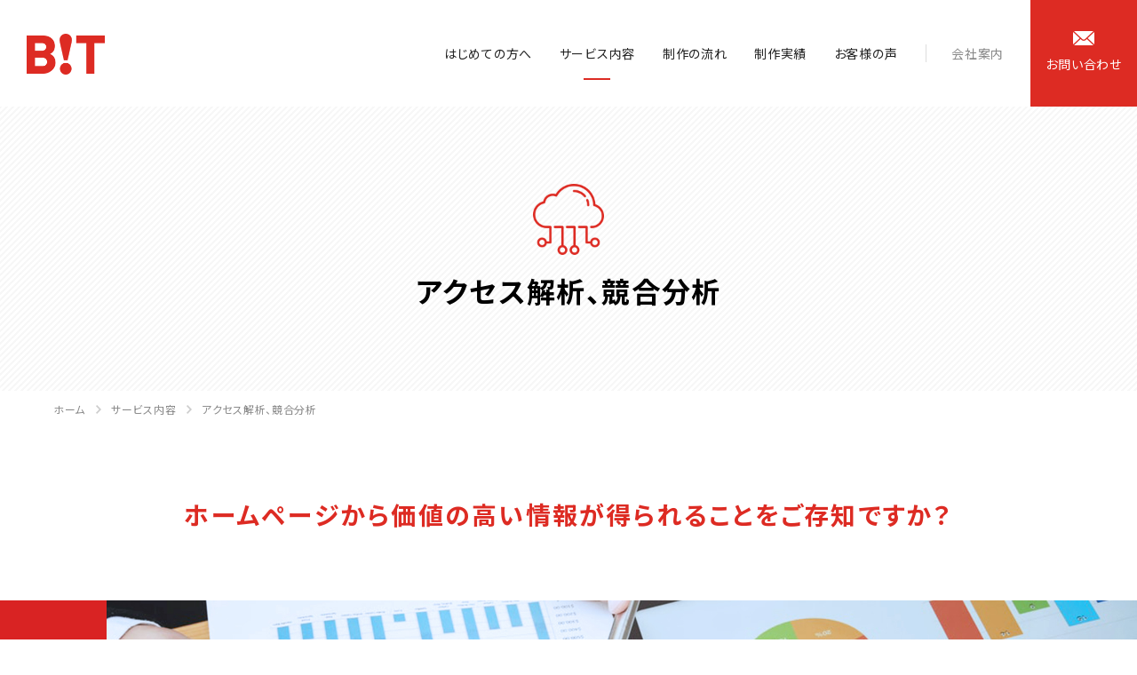

--- FILE ---
content_type: text/html
request_url: https://office-bit.com/service/analytics.html
body_size: 3341
content:
<!DOCTYPE html>
<html dir="ltr" lang="ja">

<head>
  <!-- Google Tag Manager -->
  <script>
    (function(w, d, s, l, i) {
      w[l] = w[l] || [];
      w[l].push({
        'gtm.start': new Date().getTime(),
        event: 'gtm.js'
      });
      var f = d.getElementsByTagName(s)[0],
        j = d.createElement(s),
        dl = l != 'dataLayer' ? '&l=' + l : '';
      j.async = true;
      j.src = 'https://www.googletagmanager.com/gtm.js?id=' + i + dl;
      f.parentNode.insertBefore(j, f);
    })(window, document, 'script', 'dataLayer', 'GTM-5DJ8KNC');
  </script>
  <!-- End Google Tag Manager -->
  <meta charset="UTF-8" />
  <title>アクセス解析、競合分析 - 京都のホームページ制作会社 株式会社bit</title>
  <meta name="description" content="実績、経験豊富なホームページ制作会社bitにご相談ください！検索キーワード選定、コンテンツ提案、サイト改善など多角的にご提案。スマートフォン対応（レスポンシブWEBデザイン）にも対応！" />
  <meta name="keywords" content="ホームページ制作,アナリティクス" />
  <meta name="SKYPE_TOOLBAR" content="SKYPE_TOOLBAR_PARSER_COMPATIBLE" />
  <meta name="format-detection" content="telephone=no">
  <link rel="stylesheet" type="text/css" href="/common/css/page.css" media="screen,tv,print" title="default" />
  <script src="https://ajax.googleapis.com/ajax/libs/jquery/3.3.1/jquery.min.js"></script>
  <script type="text/javascript" src="/common/js/common.js"></script>
  <script type="text/javascript" src="/common/js/google.js"></script>
  <!--[if lt IE 9]>
  <script src="https://html5shiv.googlecode.com/svn/trunk/html5.js"></script>
  <script src="https://ie7-js.googlecode.com/svn/version/2.1(beta4)/IE9.js"></script>
  <![endif]-->
  <meta name="viewport" content="width=device-width, shrink-to-fit=no, maximum-scale=2.0">
</head>

<body id="PageService" class="pageAnalytics">
  <!-- Google Tag Manager (noscript) -->
  <noscript><iframe src="https://www.googletagmanager.com/ns.html?id=GTM-5DJ8KNC" height="0" width="0" style="display:none;visibility:hidden"></iframe></noscript>
  <!-- End Google Tag Manager (noscript) -->
  <div id="Wall">閉じる</div>
  <header id="Header">
    <div id="ContBoxHeader">
      <h1><a href="/">ホームページ制作会社 株式会社bit</a></h1>
      <nav id="GlobalNav" class="disp_pc">
        <ul>
          <li class="menu01"><a href="/beginner/">はじめての方へ</a></li>
          <li class="menu01"><a href="/service/">サービス内容</a></li>
          <li class="menu01"><a href="/process.html">制作の流れ</a></li>
          <li class="menu01"><a href="/works/">制作実績</a></li>
          <li class="menu01"><a href="/message/">お客様の声</a></li>
          <li class="menu02"><a href="/news/">お知らせ</a></li>
          <li class="menu02"><a href="/bit.html">会社案内</a></li>
          <li class="menu02"><a href="/recruit/">採用情報</a></li>
        </ul>
      </nav>
    </div>
    <div id="ContactButton" class="disp_pc"><a href="/contact/"><span>お</span><span>問</span><span>い</span><span>合</span><span>わ</span><span>せ</span></a></div>
    <div id="MenuButton">MENU</div>
    <div id="MenuHeader"><a href="/"><img src="/common/img/header/logo.png" alt="bit"></a></div>
  </header>
  <nav id="GlobalNav" class="disp_pc">
    <ul>
      <li><a href="/"></a></li>
    </ul>
  </nav>
  <div id="MainImg">
    <div id="MainImgInner" class="innerBasic">
      <div class="innerBg"></div>
      <div class="title">
        <span class="icon"></span>
        <h2>アクセス解析、競合分析</h2>
      </div>
    </div>
  </div>
  <div id="Container">
    <nav id="TopicPath">
      <ol>
        <li class="home"><a href="/">ホーム</a></li>
        <li><a href="/service">サービス内容</a></li>
        <li>アクセス解析、競合分析</li>
      </ol>
    </nav>
    <article id="Main">
      <section id="ContBox01" class="contBox">
        <h3>ホームページから<br class="disp_sp">価値の高い情報が<br class="disp_tab">得られることを<br class="disp_sp">ご存知ですか？</h3>
        <section id="ContSubBox01" class="contSubBox">
          <div class="contentsBox">
            <div class="innerBasic">
              <h4>Analytics</h4>
              <dl>
                <dt><span>01</span> まずは現状分析を！</dt>
                <dd>
                  <p>ホームページが他のメディアより優れている点は、正確な「現状分析」を行えることです。1日にどのくらいの人が訪れているのか、新規の訪問者はどのくらいの割合か、どんなキーワードで検索されているのか。お客様の目指す成果を達成するため、まずは現状把握を行います。</p>
                </dd>
                <dt><span>02</span> 現在の状況をふまえ、<br class="disp_tabpc">新たなプランを設計します。</dt>
                <dd>
                  <p>一定期間の現状分析を行った後に、必要な検索キーワードを設定し、ホームページのプランニングを行います。ただデザインを変えるだけではなく、根拠のある情報を元にした結果に繋がるホームページをご提供します。</p>
                </dd>
                <dt><span>03</span> ホームページで成果を出すための<br class="disp_tabpc">コンサルティング。</dt>
                <dd>
                  <p>御社の売り上げを伸ばすには、ライバルサイトに勝つ必要があります。その為に先ず行うことは競合分析です。競合会社の集客方法やホームページの内容といった情報を知り、また比較することで御社を客観的に見ることができ、これまで気づかなかった強みや弱みを知ることもできます。</p>
                </dd>
              </dl>
            </div>
          </div>
          <div class="bgRedBox"></div>
          <div class="bgWhiteBox"></div>
        </section>
      </section>
    </article>
  </div>
  <footer id="Footer">
    <div id="ContactBox">
      <div class="innerBasic">
        <p>お気軽にお問い合わせください</p>
        <div class="linkBox">
          <a href="/contact/">
            <strong>CONTACT</strong> お見積りのご依頼・お問い合わせ <div class="linkText"><span>G</span><span>O</span> <span>T</span><span>O</span> <span>F</span><span>O</span><span>R</span><span>M</span></div>
          </a>
        </div>
      </div>
    </div>
    <div id="CompanyInfo">
      <dl>
        <dt>株式会社bit</dt>
        <dd>〒602-8022 <br class="disp_sp">京都市上京区椹木町通烏丸西入養安町242-1 <br class="disp_sp">ROOST御所西4F</dd>
        <dd>TEL <a href="tel:0752130825"><span>075-213-0825</span></a> / FAX 075-213-0822</dd>
      </dl>
    </div>
    <div id="PageTop" class="pageTop"><a href="#MainImg">ページトップ</a></div>
    <div id="PageTopF" class="pageTop"><a href="#MainImg">ページトップ</a></div>
    <div id="TextLink" class="innerBasic disp_pc">
      <ul>
        <li><a href="/">ホーム</a></li>
        <li><a href="/beginner/">はじめての方へ</a></li>
        <li><a href="/service/">サービス内容</a></li>
        <li><a href="/process.html">制作の流れ</a></li>
        <li><a href="/works/">制作実績</a></li>
        <li><a href="/news/">お知らせ</a></li>
        <li><a href="/bit.html">会社案内</a></li>
        <li><a href="/recruit/">採用情報</a></li>
        <li><a href="/contact/">お問い合わせ</a></li>
      </ul>
      <ul>
        <li><a href="/message/">お客様の声</a></li>
        <li><a href="/faq/">よくある質問</a></li>
        <li><a href="/policy/">プライバシーポリシー</a></li>
        <li><a href="/link/">リンク集</a></li>
      </ul>
    </div>
    <div id="CopyRight">
      <h2>制作・著作</h2>
      <small>&copy; bit Inc</small>
    </div>
  </footer>
  <div id="HeaderMenu_sp">
    <ul>
      <li><a href="/beginner/index.html">はじめての方へ</a></li>
      <li><a href="/service/">サービス内容</a></li>
      <li><a href="/process.html">制作の流れ</a></li>
      <li><a href="/works/">制作実績</a></li>
      <li><a href="/message/">お客様の声</a></li>
    </ul>
    <ul>
      <li><a href="/news/">お知らせ</a></li>
      <li><a href="/bit.html">会社案内</a></li>
      <li><a href="/recruit/">採用情報</a></li>
    </ul>
    <p><a href="/contact/"><span>お問い合わせ</span></a></p>
    <ul>
      <li><a href="/faq/">よくある質問</a></li>
      <li><a href="/policy/">プライバシーポリシー</a></li>
      <li><a href="/link/">リンク集</a></li>
    </ul>
  </div>
</body>

</html>

--- FILE ---
content_type: text/css
request_url: https://office-bit.com/common/css/common.css
body_size: 25828
content:
@charset "UTF-8";
/*---------------------------------
  bit Common CSS 2020.2
  Last Update 2018.02.00 naka
  ---------------------------------*/
@import url("https://fonts.googleapis.com/css?family=Noto+Sans+JP:400,700&display=swap");
@import url("https://fonts.googleapis.com/css?family=Lato:400,700,900,900i&display=swap");
@import url("https://fonts.googleapis.com/css?family=Noto+Serif+JP&display=swap");
/*####################　共通設定　####################*/
* {
  box-sizing: border-box;
}

html {
  overflow-y: scroll;
  clear: both;
  margin: 0;
  padding: 0;
  height: 100%;
}

body {
  /*background-color: #e8e8e8;*/
  line-height: 1.5;
  text-align: center;
  letter-spacing: .045em;
  font-family: "Noto Sans JP", "游ゴシック体", "YuGothic", "Yu Gothic", "ヒラギノ角ゴ Pro W3", "Hiragino Kaku Gothic Pro", "メイリオ", "Meiryo", "ＭＳ Ｐゴシック", "MS P Gothic", sans-serif;
  font-size: 16px;
  font-weight: 400;
  /*font-weight: 500;  ※游明朝の時は400*/
  color: #000;
  /* font-family: "游明朝体", "YuMincho", "Yu Mincho", "ヒラギノ明朝 Pro W3","Hiragino Mincho Pro", "ＭＳ 明朝", serif; */
  /* font-family: helvetica,'arial black',arial,sans-serif; */

          font-feature-settings: "palt";
     -moz-font-feature-settings: "palt";
  -webkit-font-feature-settings: "palt";
  -webkit-text-size-adjust: 100%;
}

p {
  margin: 0 0 15px;
  line-height: 15px;
  text-align: justify;
  text-justify: inter-ideograph;
  font-size: 16px;
}

a {
  text-decoration: underline;
  color: #222;
}
a[href^=tel] {
  text-decoration: none;
}
a[href^=tel]:hover {
  cursor: text;
}

.click {
  cursor: pointer;
}

hr,
.showBox {
  display: none;
}

#Header {
  z-index: 80;
  background-color: #fff;
}

#Header,
#Container {
  margin: 0 auto;
  text-align: left;
}

#Container:after,
.contBox:after {
  content: "";
  display: block;
  clear: both;
}

.innerBasic {
  margin: 0 auto;
  max-width: 1280px;
}

#Page .innerBasic {
  max-width: 100%;
}

#Main {
  min-height: 800px;

  _height: 800px;
}

/*######### Header ###########*/
#Header {
  position: relative;
  width: 100%;
  height: 60px;
}
#Header h1 {
  position: absolute;
  top: 13px;
  left: 15px;
  width: 88px;
  height: 46px;
}
#Header h1 a {
  display: block;
  width: 66px;
  height: 35px;
  background-repeat: no-repeat;
  background-position: 0 0;
  background-image: url(../img/header/logo.png);
  background-size: 66px auto;
  text-indent: -9999px;
}

#Wall {
  display: none;
}

/*####################　パンくず　####################*/
/*　※ブラウザ幅からはみ出たら...が出るタイプ
-------------------------------------*/
#TopicPath {
  margin-bottom: 75px;
  margin-left: 30px;
  padding: 15px 0;
  text-align: left;
}
#TopicPath ol {
  overflow: hidden;
  list-style: none;
  line-height: 1;
  white-space: nowrap;
          text-overflow: ellipsis;
  font-family: helvetica, "arial black", arial, sans-serif;
  font-size: 0;
  color: #888;

  -webkit-text-overflow: ellipsis;
}
#TopicPath ol:after {
  content: "";
  display: block;
  clear: both;
}
#TopicPath ol li {
  display: inline;
  margin-right: 11px;
  padding-left: 17px;
  background: url(../img/contents/arrow_03.png) no-repeat left center;
  background-size: 8px auto;
  font-family: "Noto Sans JP", "游ゴシック体", "YuGothic", "Yu Gothic", "ヒラギノ角ゴ Pro W3", "Hiragino Kaku Gothic Pro", "メイリオ", "Meiryo", "ＭＳ Ｐゴシック", "MS P Gothic", sans-serif;
  font-size: 12px;
  font-weight: 500;
  color: #888;
}
#TopicPath ol li.home {
  padding-left: 0;
  background: none;
}
#TopicPath ol li a {
  text-decoration: none;
  color: #888;
}

/*#################### Main ####################*/
#Main .bgRedBox {
  background-color: #d92323;
}
#Main .btnArea {
  text-align: center;
}
#Main .btnArea .moreBtn {
  display: inline-block;
  margin: 0 auto;
  width: 260px;
  height: 60px;
  background: url(../img/contents/arrow_01.png) no-repeat;
  background-position: center right 34px;
  background-color: #dd2b23;
  background-size: 8px 12px;
  line-height: 60px;
  text-align: center;
  text-decoration: none;
  font-size: 12px;
  color: #fff;
}
#Main .btnArea .moreBtn span {
  display: inline-block;
  margin-left: -1px;
  font-family: "Lato", sans-serif;
  font-weight: 900;
}
#Main .btnArea .moreBtn span:first-of-type {
  margin-left: 3px;
}

/*######### Footer ###########*/
#Footer {
  position: relative;
  margin: 0 auto;
  padding-top: 60px;
  text-align: left;
}
#Footer #ContactBox {
  border-bottom: #e5e5e5 solid 1px;
  padding-bottom: 60px;
  width: 100%;
}
#Footer #ContactBox .innerBasic {
  padding: 0 30px;
}
#Footer #ContactBox .innerBasic p {
  margin: 0;
  line-height: 16px;
  text-align: center;
  font-size: 16px;
  color: #888;
}
#Footer #ContactBox .innerBasic .linkBox {
  position: relative;
  margin: 0 auto;
  margin-top: 37px;
  max-width: 1160px;
}
#Footer #ContactBox .innerBasic .linkBox:before {
  content: "";
  position: absolute;
  top: -30px;
  right: 0;
  left: 0;
  margin: auto;
  width: 1px;
  height: 30px;
  background-color: #e5e5e5;
}
#Footer #ContactBox .innerBasic .linkBox:after {
  content: "";
  position: absolute;
  top: 0;
  right: 13px;
  bottom: 0;
  margin: auto;
  width: 10px;
  height: 15px;
  background-position: center;
  background-image: url(../img/contents/arrow_01.png);
  background-color: #dd2a23;
  background-size: 10px auto;
}
#Footer #ContactBox .innerBasic .linkBox a {
  position: relative;
  display: block;
  padding-top: 18px;
  width: 100%;
  height: 90px;
  background-color: #dd2b23;
  text-align: center;
  text-decoration: none;
  letter-spacing: .1em;
  font-size: 10px;
  color: #fff;
}
#Footer #ContactBox .innerBasic .linkBox a strong {
  display: block;
  letter-spacing: .08em;
  font-family: "Lato", sans-serif;
  font-size: 20px;
  font-weight: 900;
}
#Footer #ContactBox .innerBasic .linkBox a strong:after {
  content: "";
  display: inline-block;
  width: 12px;
  height: 24px;
  background-image: url(../img/footer/icon_mark.png);
  background-size: contain;
  vertical-align: baseline;
}
#Footer #ContactBox .innerBasic .linkBox a .linkText {
  display: none;
}
#Footer .pageTop {
  z-index: 30;
  width: 60px;
  height: 60px;
  background-repeat: no-repeat;
  background-position: center;
  background-image: url(../img/footer/pagetop.png);
  background-size: 60px auto;
  text-indent: -9999px;
  transition: all .3s;
}
#Footer .pageTop a {
  display: block;
  width: 60px;
  height: 60px;
}
#Footer #PageTop {
  position: fixed;
  right: 30px;
  bottom: 30px;
  display: none;
}
#Footer #PageTop:hover {
  bottom: 35px;
}
#Footer #PageTopF {
  position: absolute;
  right: 30px;
  bottom: 111px;
  display: none;
}
#Footer #PageTopF:hover {
  bottom: 116px;
}
#Footer #CompanyInfo {
  padding-top: 43px;
}
#Footer #CompanyInfo dl {
  margin-bottom: 38px;
}
#Footer #CompanyInfo dl dt {
  padding-top: 40px;
  background-repeat: no-repeat;
  background-position: center top;
  background-image: url(../img/header/logo.png);
  background-size: 67px auto;
  text-align: center;
  font-size: 12px;
  color: #888;
}
#Footer #CompanyInfo dl dd {
  line-height: 1.7;
  text-align: center;
  font-size: 12px;
  color: #888;
}
#Footer #CompanyInfo dl dd a {
  text-decoration: none;
  color: #888;
}
#Footer #CompanyInfo dl dd a span {
  border-bottom: #888 solid 1px;
}
#Footer #CopyRight {
  height: 80px;
  background-color: #000;
  text-align: center;
}
#Footer #CopyRight h2 {
  display: none;
}
#Footer #CopyRight small {
  line-height: 80px;
  text-transform: uppercase;
  font-family: "Lato", sans-serif;
  font-size: 12px;
  color: #888;
}

/*
SP記述
タブレット（min-width: 668px）
PC（min-width: 1025px）
#################### SP ####################*/
p {
  line-height: 26px;
  letter-spacing: .08em;
  font-size: 14px;
}

/*##############　改行　##############*/
.pc_display,
.disp_pc {
  display: none;
}

.tab_display,
.disp_tab,
.disp_tabpc {
  display: none;
}

.sp_display,
.disp_sp,
.disp_tabsp {
  display: block;
}

.sp_display_inline {
  display: inline;
}

/*###  MENU  ####*/
#GlobalNav {
  display: none;
}

#ContactButton {
  display: none;
}

#MenuButton {
  position: fixed;
  top: 0;
  right: 0;
  z-index: 60;
  box-sizing: border-box;
  width: 60px;
  height: 60px;
  background-repeat: no-repeat;
  background-position: center;
  background-image: url(../img/header/icon_01.png);
  background-color: #dd2b23;
  background-size: 23px auto;
  line-height: 1;
  text-align: center;
  text-indent: -9999px;
  font-size: 15px;
  color: #222;
  cursor: pointer;
  transition: all .3s;
}

.active #MenuButton {
  background-position: center;
  background-image: url(../img/header/icon_02.png);
  background-size: 20px auto;
}

#HeaderMenu_sp {
  overflow-y: scroll;
  position: fixed;
  top: 0;
  right: -100%;
  z-index: 50;
  display: block;
  padding-top: 90px;
  padding-bottom: 40px;
  padding-left: 45px;
  width: 270px;
  height: 100%;
  background-color: #f7f7f7;
  text-align: center;
  transition: all .6s;
  transition-timing-function: cubic-bezier(.7, 0, .3, 1);
  transform: 270px;
}
#HeaderMenu_sp ul {
  width: 180px;
}
#HeaderMenu_sp ul li {
  text-align: left;
}
#HeaderMenu_sp ul li a {
  display: block;
  margin-bottom: 5px;
  padding: 15px 0;
  line-height: 1em;
  text-decoration: none;
  font-size: 14px;
}
#HeaderMenu_sp ul:nth-of-type(1) {
  border-bottom: #ddd solid 1px;
  padding-bottom: 20px;
}
#HeaderMenu_sp ul:nth-of-type(2) {
  margin: 20px 0;
}
#HeaderMenu_sp ul:nth-of-type(2) li a {
  color: #888;
}
#HeaderMenu_sp ul:nth-of-type(3) {
  margin-top: 20px;
}
#HeaderMenu_sp ul:nth-of-type(3) li a {
  font-size: 12px;
  color: #888;
}
#HeaderMenu_sp p a {
  display: block;
  padding-left: 30px;
  width: 180px;
  height: 60px;
  background-color: #dd2b23;
  line-height: 55px;
  text-decoration: none;
  font-size: 14px;
  color: #fff;
}
#HeaderMenu_sp p a span {
  vertical-align: middle;
}
#HeaderMenu_sp p a span:before {
  content: "";
  display: inline-block;
  margin-right: 10px;
  width: 24px;
  height: 16px;
  background-image: url(../img/header/icon_mail.png);
  background-size: contain;
  vertical-align: middle;
}

.active #HeaderMenu_sp {
  top: 0;
  right: 0;
  transition: all .6s;
  transform: translate(0);
}

#MenuHeader {
  position: fixed;
  top: 0;
  right: -100%;
  z-index: 52;
  padding-top: 13px;
  padding-left: 15px;
  width: 100%;
  height: 60px;
  background-color: #fff;
  transition: all .6s;
  transition-timing-function: cubic-bezier(.5, 0, 0, 1);
}
#MenuHeader a {
  text-indent: -9999px;
}
#MenuHeader a img {
  width: 66px;
}

.active #MenuHeader {
  top: 0;
  right: 0;
  transform: translate(0);
}

#Wall {
  display: none;
}

.active #Wall {
  position: fixed;
  z-index: 15;
  display: block;
  width: 100%;
  height: 100vh;
  background-color: rgba(0, 0, 0, .2);
  text-indent: -9999px;
}

/*######### MainImg ###########*/
#MainImg {
  position: relative;
  margin-bottom: 90px;
  width: 100%;
  /*
    @keyframes translate {
      0% { transform: translate3d(-100.5%, 0, 0); }
      100% { transform: translate3d(0, 0, 0); }
    }
    @keyframes scale {
      0% { transform: scale(1.2); }
      100% { transform: scale(1); }
    }
    @keyframes width {
      0% { width: 0; }
      100% { width: 100%; }
    }
    */
}
#MainImg .innerBasic {
  position: relative;
  padding: 45px 0 0;
  max-width: 100%;
  height: 265px;
  text-align: left;
  text-transform: uppercase;
  font-family: "Lato", sans-serif;
  font-weight: 900;
}
#MainImg .innerBg {
  margin-left: 30px;
  width: calc(100% - 30px);
  height: 100%;
  background-position: top left;
  background-image: linear-gradient(-45deg, #fff 25%, #f7f7f7 25%, #f7f7f7 50%, #fff 50%, #fff 75%, #f7f7f7 75%, #f7f7f7);
  background-color: #f7f7f7;
  background-attachment: fixed;
  background-size: 7px 7px;
}
#MainImg span {
  position: relative;
  z-index: 5;
  text-align: left;
  color: #000;
}
#MainImg .title {
  position: absolute;
  bottom: 25px;
  left: 50%;
  text-align: center;
  transform: translateX(-50%);
}
#MainImg .title h2 {
  display: inline-block;
  margin: auto 0;
  margin-top: 12px;
  line-height: 1.4;
  letter-spacing: .3em;
  font-family: "Noto Sans JP";
  font-size: 12px;
  font-weight: 400;
  color: #888;
}
#MainImg .title h2 span {
  margin-left: -10px;
  font-family: "Lato", sans-serif;
  font-size: 28px;
  font-weight: 900;
}
#MainImg .title h2 span:after {
  right: -20px;
  bottom: -4px;
  width: 18px;
  height: 40px;
  background-size: contain;
}
#MainImg .image_wrap {
  position: absolute;
  top: 0;
  left: 0;
  width: calc(100% - 60px);
  height: 160px;
}
#MainImg .image_img {
  overflow: hidden;
  position: relative;
  width: 100%;
  height: 100%;
  background-repeat: no-repeat;
  background-position: center center;
  background-size: cover;
}
#MainImg .image_img_bg {
  width: 100%;
  height: 100%;
  background-repeat: no-repeat;
  background-position: center center;
  background-size: cover;
}
#MainImg .image_slide {
  position: absolute;
  top: 0;
  left: 0;
}
#MainImg .image_slide:before {
  content: "";
  position: absolute;
  top: 0;
  left: 0;
  width: 100%;
  height: 100%;
  background-repeat: no-repeat;
  background-position: center center;
  background-size: cover;
  transition: width 3s ease-out;
}
#MainImg .circle_wrap {
  position: absolute;
  bottom: 15px;
  left: 15px;
  z-index: 2;
  display: flex;
  width: 50px;
  height: 22px;

  justify-content: space-between;
  align-items: center;
}
#MainImg .circle_in {
  position: relative;
  display: inline-block;
  margin: 0;
  width: 22px;
  height: 22px;
  background: url(../img/contents/top/icon_02.png) no-repeat center;
  background-color: transparent;
  background-size: 22px 22px;
  opacity: 1;
  cursor: pointer;
}
#MainImg .circle_item {
  width: 100%;
  height: 100%;
  pointer-events: none;
}
#MainImg .circle_line {
  pointer-events: none;
  transform: translateY(22px) rotate(-90deg);

  fill: none;
  stroke: #fff;
  stroke-width: 2px;
  stroke-dasharray: 289.067;
  stroke-dashoffset: 289.067;
}
#MainImg .active.image_slide {
  z-index: 2;
}
#MainImg .active.image_slide:before {
  animation: SlideIn 3s;
  /*animation: scale ease 3s, width ease-out 2s;*/
}
#MainImg .active .circle_line {
  animation: circle ease 29s;
}
#MainImg .active .scroll_wrap {
  right: 21px;
  bottom: 195px;
  height: 118px;
}
#MainImg .active .scroll_text {
  letter-spacing: .2em;
  font-size: 10px;
}
#MainImg .pageIndex #MainImg span:before {
  height: 24px;
  font-size: 28px;
}
#MainImg .pageIndex #MainImg span:after {
  right: 1px;
  bottom: -4px;
  width: 18px;
  height: 40px;
  background-size: contain;
}
@keyframes SlideIn {
  0% {
    opacity: 0; /*初期状態では透明に*/
    /*transform: scale(1.2) translateX(-100%)*/
  }
  80% {
    opacity: 1;
    /*transform:  scale(1) translateX(0)*/
  }
  100% {
    opacity: 1;
    /*transform:  scale(1) translateX(0)*/
  }
}
@keyframes scale {
  0% {
    transform: scale(1.2);
  }
  100% {
    transform: scale(1);
  }
}
@keyframes width {
  0% {
    width: 0;
  }
  100% {
    width: 100%;
  }
}
@keyframes circle {
  0% {
    stroke-dashoffset: 289.067;
  }
  100% {
    stroke-dashoffset: 0;
  }
}
#MainImg .scroll_wrap {
  position: absolute;
  right: 52px;
  bottom: 300px;
  display: none;
  height: 131px;
}
#MainImg .scroll_wrap:after {
  content: "";
  position: absolute;
  bottom: 0;
  left: 48%;
  width: 1px;
  height: 60px;
  background-color: #fff;
  transform: translateX(-50%);
  animation: scroll 5s cubic-bezier(.26, .76, .85, 1.11) infinite;
}
#MainImg .scroll_text {
  position: relative;
  margin: 0;
  letter-spacing: .2em;
  font-size: 10px;
  color: #fff;

  writing-mode: vertical-rl;
}
@keyframes scroll {
  0% {
    transform: scaleY(1);
    transform-origin: right bottom;
  }
  50% {
    transform: scaleY(0);
    transform-origin: right bottom;
  }
  51% {
    transform: scaleY(0);
    transform-origin: left top;
  }
  to {
    transform: scaleY(1);
    transform-origin: left top;
  }
}
#MainImg .text_wrap {
  position: absolute;
  right: 0;
  bottom: 0;
  z-index: 3;
  display: none;
  padding: 54px 60px;
  background-color: #fff;
  font-family: "Noto Sans JP", "游ゴシック体", "YuGothic", "Yu Gothic", "ヒラギノ角ゴ Pro W3", "Hiragino Kaku Gothic Pro", "メイリオ", "Meiryo", "ＭＳ Ｐゴシック", "MS P Gothic", sans-serif;
  font-weight: 700;
}
#MainImg .text_wrap h3 {
  letter-spacing: .05em;
  color: #dd2b23;
}
#MainImg .text_wrap p {
  margin: 0;
  text-align: justify;
  letter-spacing: .1em;
}

.pageIndex #MainImg h2 span {
  display: block;
  margin-left: -10px;
  letter-spacing: .05em;
  font-size: 28px;
}
.pageIndex #MainImg h2 span:after {
  content: "";
  position: absolute;
  top: -7px;
  right: -20px;
  bottom: -4px;
  display: inline-block;
  width: 18px;
  height: 40px;
  background-repeat: no-repeat;
  background-position: center center;
  background-image: url(../img/contents/icon_01.png);
  background-size: contain;
}

/*####################　パンくず　####################*/
#TopicPath {
  display: none;
}

/* end SP */
/*SPの上書き
#################### TABLET ####################*/
@media screen and (min-width: 668px) {
  p {
    line-height: 32px;
    letter-spacing: .08em;
    font-size: 16px;
  }
  /*##############　改行　##############*/
  .pc_display,
  .disp_pc {
    display: none;
  }
  .tab_display,
  .disp_tab,
  .disp_tabsp,
  .disp_tabpc {
    display: block;
  }
  .sp_display,
  .disp_sp,
  .sp_display_inline {
    display: none;
  }
  /*######### Header ###########*/
  #Header {
    height: 90px;
  }
  #Header h1 {
    top: 23px;
    left: 30px;
  }
  #Header h1 a {
    width: 88px;
    height: 46px;
    background-image: url(../img/header/logo.png);
    background-size: 88px auto;
    text-indent: -9999px;
  }
  /*###  MENU  ####*/
  #MenuButton {
    width: 90px;
    height: 90px;
    background-size: 33px auto;
  }
  .active #MenuButton {
    background-size: 34px auto;
  }
  #HeaderMenu_sp {
    padding-top: 130px;
    padding-left: 60px;
    width: 330px;
    transform: 330px;
  }
  #HeaderMenu_sp ul {
    width: 210px;
  }
  #HeaderMenu_sp ul li a {
    margin-bottom: 8px;
    font-size: 16px;
  }
  #HeaderMenu_sp ul:nth-of-type(1) {
    padding-bottom: 40px;
  }
  #HeaderMenu_sp ul:nth-of-type(2) {
    margin: 40px 0;
  }
  #HeaderMenu_sp ul:nth-of-type(3) {
    margin-top: 40px;
  }
  #HeaderMenu_sp ul:nth-of-type(3) li a {
    font-size: 14px;
  }
  #HeaderMenu_sp p a {
    padding-left: 44px;
    width: 210px;
  }
  #MenuHeader {
    padding-top: 23px;
    padding-left: 30px;
    height: 90px;
  }
  #MenuHeader a img {
    width: 88px;
  }
  /*######### MainImg ###########*/
  #MainImg {
    padding-top: 0;
  }
  #MainImg .innerBasic {
    padding: 60px 0 0;
    height: 500px;
  }
  #MainImg .innerBasic .innerBg {
    margin-left: 0;
    width: 100%;
  }
  #MainImg .innerBasic .title {
    bottom: 53px;
  }
  #MainImg .innerBasic .title h2 {
    font-size: 14px;
  }
  #MainImg .innerBasic .title h2 span {
    margin-left: -32px;
    font-size: 44px;
  }
  #MainImg .innerBasic .title h2 span:after {
    right: -32px;
    width: 29px;
    height: 56px;
  }
  #MainImg .innerBasic .image_wrap {
    width: calc(100% - 90px);
    height: 320px;
  }
  #MainImg .innerBasic .scroll_wrap {
    right: 34px;
  }
  #MainImg .innerBasic .scroll_wrap:after {
    left: 44%;
  }
  /*####################　パンくず　####################*/
  /*　※ブラウザ幅からはみ出たら...が出るタイプ
  -------------------------------------*/
  #TopicPath {
    display: block;
  }
  /*######### Footer ###########*/
  #Footer {
    padding-top: 120px;
  }
  #Footer #ContactBox {
    padding-bottom: 150px;
  }
  #Footer #ContactBox .innerBasic {
    padding: 0 60px;
  }
  #Footer #ContactBox .innerBasic p {
    line-height: 20px;
    letter-spacing: .1em;
    font-size: 20px;
  }
  #Footer #ContactBox .innerBasic .linkBox {
    margin-top: 70px;
  }
  #Footer #ContactBox .innerBasic .linkBox a {
    padding-top: 29px;
    height: 140px;
    letter-spacing: .4em;
    font-size: 14px;
  }
  #Footer #ContactBox .innerBasic .linkBox a strong {
    font-size: 32px;
  }
  #Footer #ContactBox .innerBasic .linkBox a strong:after {
    width: 19px;
    height: 38px;
  }
  #Footer #ContactBox .innerBasic .linkBox:before {
    top: -60px;
    height: 60px;
  }
  #Footer #ContactBox .innerBasic .linkBox:after {
    top: 0;
    right: 30px;
    bottom: 0;
    margin: auto;
    width: 10px;
    height: 15px;
    background-position: center;
    background-image: url(../img/contents/arrow_01.png);
    background-color: #dd2a23;
    background-size: 10px auto;
  }
  #Footer #CompanyInfo dl {
    margin-bottom: 60px;
  }
  /* end TABLET */
}
/*SPとTABLETの上書き
#################### PC ####################*/
@media screen and (min-width: 1025px) {
  a:hover {
    text-decoration: none;
    transition: all .3s;
  }
  /*##############　改行　##############*/
  .pc_display,
  .disp_pc,
  .disp_tabpc {
    display: block;
  }
  .tab_display,
  .disp_tab {
    display: none;
  }
  .sp_display,
  .sp_display_inline,
  .disp_sp,
  .disp_tabsp {
    display: none;
  }
  /*####################　ヘッダ　####################*/
  @keyframes mouseonAction {
    0% {
      opacity: 1;
      transform: scale(1);
    }
    49.9% {
      opacity: 0;
      transform: translateX(5px) scale(.5);
    }
    50% {
      opacity: 0;
      transform: translateX(-5px) scale(1.6);
    }
    100% {
      opacity: 1;
      transform: scale(1);
    }
  }
  #Header {
    position: fixed;
    height: 120px;
    transition: all .3s;
  }
  #Header h1 {
    position: absolute;
    top: 38px;
    left: 30px;
    transition: all .3s;
  }
  #Header #GlobalNav {
    display: block;
    padding-top: 30px;
    padding-right: 120px;
    text-align: right;
    transition: all .3s;
  }
  #Header #GlobalNav ul {
    font-size: 0;
  }
  #Header #GlobalNav ul li {
    display: inline-block;
    margin-right: 30px;
  }
  #Header #GlobalNav ul li a {
    display: inline-block;
    padding: 23px 0;
    line-height: 14px;
    text-decoration: none;
    font-size: 14px;
  }
  #Header #GlobalNav ul li.menu01 a {
    position: relative;
  }
  #Header #GlobalNav ul li.menu01 a:after {
    content: "";
    position: absolute;
    right: 0;
    bottom: 0;
    left: 0;
    margin: auto;
    width: 30px;
    height: 2px;
    background: #dd2b23;
    transition: transform .5s;
    transform: scale(0, 1);
    transform-origin: center top;
  }
  #Header #GlobalNav ul li.menu01 a:hover {
    color: #dd2b23;
  }
  #Header #GlobalNav ul li.menu01 a:hover:after {
    transform: scale(1, 1);
  }
  #Header #GlobalNav ul li:nth-of-type(6) {
    position: relative;
    margin-left: 30px;
  }
  #Header #GlobalNav ul li:nth-of-type(6):before {
    content: "";
    position: absolute;
    top: 0;
    bottom: 0;
    left: -29px;
    margin: auto;
    width: 1px;
    height: 20px;
    background-color: #ddd;
  }
  #Header #GlobalNav ul li.menu02 a {
    color: #888;
  }
  #Header #GlobalNav ul li.menu02 a:hover {
    color: #dd2b23;
  }
  #Header #ContactButton {
    position: absolute;
    top: 0;
    right: 0;
    display: block;
    width: 120px;
    height: 120px;
    transition: all .3s;
  }
  #Header #ContactButton a {
    display: inline-block;
    padding-top: 62px;
    width: 120px;
    height: 120px;
    background-repeat: no-repeat;
    background-position: center top 35px;
    background-image: url(../img/header/icon_mail.png);
    background-color: #dd2b23;
    background-size: 24px auto;
    text-align: center;
    text-decoration: none;
    font-size: 14px;
    color: #fff;
    transition: all .3s;
  }
  #Header #ContactButton a span {
    display: inline-block;
  }
  #Header #ContactButton a:hover {
    background-color: #e92b23;
  }
  #Header #ContactButton a:hover span {
    animation-name: mouseonAction;
    animation-duration: .3s;
    animation-timing-function: cubic-bezier(.785, .135, .15, .86);

    animation-fill-mode: both;
  }
  #Header #ContactButton a:hover span:nth-child(1) {
    animation-delay: 0s;
  }
  #Header #ContactButton a:hover span:nth-child(2) {
    animation-delay: 30ms;
  }
  #Header #ContactButton a:hover span:nth-child(3) {
    animation-delay: 60ms;
  }
  #Header #ContactButton a:hover span:nth-child(4) {
    animation-delay: 90ms;
  }
  #Header #ContactButton a:hover span:nth-child(5) {
    animation-delay: .12s;
  }
  #Header #ContactButton a:hover span:nth-child(6) {
    animation-delay: .15s;
  }
  #Header #MenuButton,
  #Header #MenuHeader,
  #Header #HeaderMenu_sp {
    display: none;
  }
  .fixed #Header {
    height: 80px;
  }
  .fixed #Header h1 {
    top: 18px;
  }
  .fixed #Header #GlobalNav {
    padding-top: 10px;
  }
  .fixed #Header #ContactButton {
    height: 80px;
  }
  .fixed #Header #ContactButton a {
    padding-top: 43px;
    height: 80px;
    background-position: center top 17px;
  }
  #PageBeginner #GlobalNav ul li:nth-of-type(1).menu01 a,
  #PageService #GlobalNav ul li:nth-of-type(2).menu01 a,
  #PageProcess #GlobalNav ul li:nth-of-type(3).menu01 a,
  #PageWorks #GlobalNav ul li:nth-of-type(4).menu01 a,
  #PageMessage #GlobalNav ul li:nth-of-type(5).menu01 a {
    position: relative;
  }
  #PageBeginner #GlobalNav ul li:nth-of-type(1).menu01 a:before,
  #PageService #GlobalNav ul li:nth-of-type(2).menu01 a:before,
  #PageProcess #GlobalNav ul li:nth-of-type(3).menu01 a:before,
  #PageWorks #GlobalNav ul li:nth-of-type(4).menu01 a:before,
  #PageMessage #GlobalNav ul li:nth-of-type(5).menu01 a:before {
    content: "";
    position: absolute;
    right: 0;
    bottom: 0;
    left: 0;
    margin: auto;
    width: 30px;
    height: 2px;
    background: #dd2b23;
  }
  /*####################　メインイメージ　####################*/
  #MainImg {
    padding-top: 120px;
  }
  #MainImg .innerBasic {
    padding: 60px 0 0;
    height: 500px;
  }
  #MainImg .innerBg {
    margin-left: 60px;
    width: calc(100% - 60px);
  }
  #MainImg .image_wrap {
    width: calc(100% - 120px);
  }
  #MainImg .circle_wrap {
    bottom: 30px;
    left: 60px;
  }
  /*####################　パンくず　####################*/
  /*　※ブラウザ幅からはみ出たら...が出るタイプ
  -------------------------------------*/
  #TopicPath {
    margin-left: 60px;
  }
  #TopicPath ol li a:hover {
    color: #dd2b23;
  }
  /*#################### Main ####################*/
  #Main .btnArea .moreBtn:hover {
    background-color: #e92b23;
    transition: all .3s;
  }
  #Main .btnArea .moreBtn:hover span {
    animation-name: mouseonAction;
    animation-duration: .3s;
    animation-timing-function: cubic-bezier(.785, .135, .15, .86);

    animation-fill-mode: both;
  }
  #Main .btnArea .moreBtn:hover span:nth-of-type(1) {
    animation-delay: 0s;
  }
  #Main .btnArea .moreBtn:hover span:nth-of-type(2) {
    animation-delay: 30ms;
  }
  #Main .btnArea .moreBtn:hover span:nth-of-type(3) {
    animation-delay: 60ms;
  }
  #Main .btnArea .moreBtn:hover span:nth-of-type(4) {
    animation-delay: 90ms;
  }
  #Main .btnArea .moreBtn:hover span:nth-of-type(5) {
    animation-delay: .12s;
  }
  #Main .btnArea .moreBtn:hover span:nth-of-type(6) {
    animation-delay: .15s;
  }
  #Main .btnArea .moreBtn:hover span:nth-of-type(7) {
    animation-delay: .18s;
  }
  #Main .btnArea .moreBtn:hover span:nth-of-type(8) {
    animation-delay: .21s;
  }
  #Main .btnArea .moreBtn:hover span:nth-of-type(9) {
    animation-delay: .24s;
  }
  /*####################　フッタ　####################*/
  #Footer {
    padding-top: 115px;
  }
  #Footer #ContactBox {
    padding-bottom: 120px;
  }
  #Footer #ContactBox .innerBasic .linkBox:after {
    right: 0;
    width: 60px;
    height: 1px;
    background-image: none;
    background-color: #fff;
  }
  #Footer #ContactBox .innerBasic .linkBox a {
    padding-top: 29px;
    letter-spacing: .4em;
    font-size: 14px;
  }
  #Footer #ContactBox .innerBasic .linkBox a strong {
    font-size: 32px;
  }
  #Footer #ContactBox .innerBasic .linkBox a strong:after {
    width: 19px;
    height: 38px;
  }
  #Footer #ContactBox .innerBasic .linkBox a .linkText {
    position: absolute;
    top: 0;
    right: 75px;
    bottom: 0;
    display: block;
    margin: auto;
    height: 12px;
    line-height: 12px;
    letter-spacing: .2em;
    font-family: "Lato", sans-serif;
    font-size: 12px;
    font-weight: 900;
  }
  #Footer #ContactBox .innerBasic .linkBox a .linkText span {
    display: inline-block;
  }
  #Footer #ContactBox .innerBasic .linkBox a:hover {
    background-color: #e92b23;
  }
  #Footer #ContactBox .innerBasic .linkBox a:hover .linkText span {
    animation-name: mouseonAction;
    animation-duration: .3s;
    animation-timing-function: cubic-bezier(.785, .135, .15, .86);

    animation-fill-mode: both;
  }
  #Footer #ContactBox .innerBasic .linkBox a:hover .linkText span:nth-child(1) {
    animation-delay: 0s;
  }
  #Footer #ContactBox .innerBasic .linkBox a:hover .linkText span:nth-child(2) {
    animation-delay: 30ms;
  }
  #Footer #ContactBox .innerBasic .linkBox a:hover .linkText span:nth-child(3) {
    animation-delay: 60ms;
  }
  #Footer #ContactBox .innerBasic .linkBox a:hover .linkText span:nth-child(4) {
    animation-delay: 90ms;
  }
  #Footer #ContactBox .innerBasic .linkBox a:hover .linkText span:nth-child(5) {
    animation-delay: .12s;
  }
  #Footer #ContactBox .innerBasic .linkBox a:hover .linkText span:nth-child(6) {
    animation-delay: .15s;
  }
  #Footer #ContactBox .innerBasic .linkBox a:hover .linkText span:nth-child(7) {
    animation-delay: .18s;
  }
  #Footer #ContactBox .innerBasic .linkBox a:hover .linkText span:nth-child(8) {
    animation-delay: .21s;
  }
  #Footer #CompanyInfo {
    padding-top: 55px;
  }
  #Footer #CompanyInfo dl {
    margin-bottom: 20px;
  }
  #Footer #CompanyInfo dl dt {
    padding-top: 55px;
    background-size: 88px auto;
  }
  #Footer #CompanyInfo dl dd a {
    text-decoration: none;
  }
  #Footer #CompanyInfo dl dd a span {
    border: none;
  }
  #Footer #TextLink ul {
    margin-bottom: 20px;
    text-align: center;
  }
  #Footer #TextLink ul li {
    display: inline-block;
    padding: 0 15px;
  }
  #Footer #TextLink ul li a {
    text-decoration: none;
    font-size: 14px;
  }
  #Footer #TextLink ul li a:hover {
    color: #dd2b23;
  }
  #Footer #TextLink ul:nth-of-type(2) {
    margin-bottom: 50px;
  }
  #Footer #TextLink ul:nth-of-type(2) li a {
    color: #888;
  }
  #Footer #TextLink ul:nth-of-type(2) li a:hover {
    color: #dd2b23;
  }
  /* end PC */
}
/*######### 改行微調整用 ###########*/
@media screen and (max-width: 1099px) {
  .disp_1100 {
    display: none;
  }
}
@media screen and (min-width: 1100px) {
  .disp_1100 {
    display: block;
  }
}
/*######### コンテンツ非表示用 ###########*/
#Header #GlobalNav ul li:nth-of-type(6),
#Header #GlobalNav ul li:nth-of-type(8) {
  display: none;
}

#Header #GlobalNav ul li:nth-of-type(7) {
  position: relative;
  margin-left: 30px;
}
#Header #GlobalNav ul li:nth-of-type(7):before {
  content: "";
  position: absolute;
  top: 0;
  bottom: 0;
  left: -29px;
  margin: auto;
  width: 1px;
  height: 20px;
  background-color: #ddd;
}

#Footer #TextLink ul:nth-of-type(1) li:nth-of-type(6),
#Footer #TextLink ul:nth-of-type(1) li:nth-of-type(8),
#Footer #TextLink ul:nth-of-type(2) li:nth-of-type(2) {
  display: none;
}

#Page.pageIndex #Main #ContBox02 {
  padding-bottom: 60px;
}

#Page.pageIndex #Main #ContBox03 {
  /*display: none;*/
}

#HeaderMenu_sp ul:nth-of-type(2) li:nth-of-type(1),
#HeaderMenu_sp ul:nth-of-type(2) li:nth-of-type(3),
#HeaderMenu_sp ul:nth-of-type(3) li:nth-of-type(1) {
  display: none;
}

/*end*/
/*# sourceMappingURL=[data-uri] */
/*# sourceMappingURL=[data-uri] */


--- FILE ---
content_type: text/plain
request_url: https://www.google-analytics.com/j/collect?v=1&_v=j102&a=1968976734&t=pageview&_s=1&dl=https%3A%2F%2Foffice-bit.com%2Fservice%2Fanalytics.html&ul=en-us%40posix&dt=%E3%82%A2%E3%82%AF%E3%82%BB%E3%82%B9%E8%A7%A3%E6%9E%90%E3%80%81%E7%AB%B6%E5%90%88%E5%88%86%E6%9E%90%20-%20%E4%BA%AC%E9%83%BD%E3%81%AE%E3%83%9B%E3%83%BC%E3%83%A0%E3%83%9A%E3%83%BC%E3%82%B8%E5%88%B6%E4%BD%9C%E4%BC%9A%E7%A4%BE%20%E6%A0%AA%E5%BC%8F%E4%BC%9A%E7%A4%BEbit&sr=1280x720&vp=1280x720&_u=YEBAAEABAAAAACAAI~&jid=1377754074&gjid=2113846452&cid=518373454.1768424706&tid=UA-171506939-1&_gid=1154072127.1768424706&_r=1&_slc=1&gtm=45He61d0n815DJ8KNCv831808156za200zd831808156&gcd=13l3l3l3l1l1&dma=0&tag_exp=103116026~103200004~104527906~104528500~104684208~104684211~105391253~115497442~115938465~115938468~116185181~116185182~116682877~117041588&z=1361377554
body_size: -450
content:
2,cG-W4JZVRC37B

--- FILE ---
content_type: application/javascript
request_url: https://office-bit.com/common/js/google.js
body_size: 249
content:
/*-----　Global site tag (gtag.js) - Google Analytics　-----*/
document.write('<script async src="https://www.googletagmanager.com/gtag/js?id=G-1N26XVXCX0"></script>');
  window.dataLayer = window.dataLayer || [];
  function gtag(){dataLayer.push(arguments);}
  gtag('js', new Date());

  gtag('config', 'G-1N26XVXCX0');
  gtag('config', 'AW-11382009238');